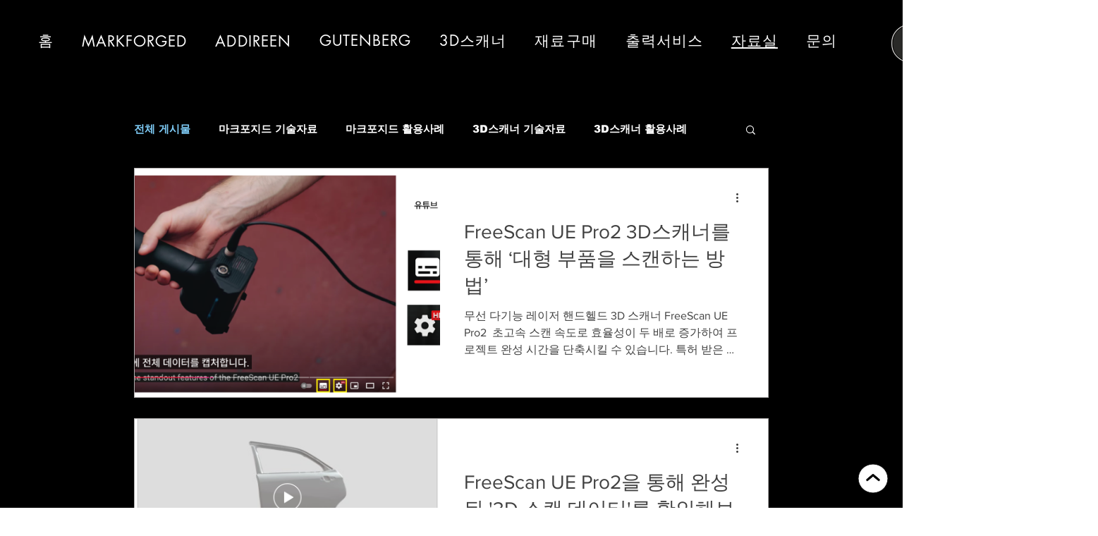

--- FILE ---
content_type: text/css; charset=utf-8
request_url: https://www.jntek3d.com/_serverless/pro-gallery-css-v4-server/layoutCss?ver=2&id=pro-blog&items=0_966_387%7C0_460_388%7C0_460_390%7C0_408_343%7C0_542_541%7C0_740_438%7C0_740_740%7C0_740_429%7C0_802_455&container=238_900_3742_720&options=gallerySizeType:px%7CgallerySizePx:1070%7CimageMargin:29%7CisRTL:false%7CtextBoxWidthPercent:50%7CcalculateTextBoxWidthMode:PERCENT%7CgalleryLayout:2%7CtitlePlacement:SHOW_ON_THE_RIGHT%7CnumberOfImagesPerRow:1%7CgridStyle:1%7CcubeRatio:1.3333333333333333
body_size: -153
content:
#pro-gallery-pro-blog [data-hook="item-container"][data-idx="0"].gallery-item-container{opacity: 1 !important;display: block !important;transition: opacity .2s ease !important;top: 0px !important;left: 0px !important;right: auto !important;height: 326px !important;width: 900px !important;} #pro-gallery-pro-blog [data-hook="item-container"][data-idx="0"] .gallery-item-common-info-outer{height: 100% !important;} #pro-gallery-pro-blog [data-hook="item-container"][data-idx="0"] .gallery-item-common-info{height: 100% !important;width: 465px !important;} #pro-gallery-pro-blog [data-hook="item-container"][data-idx="0"] .gallery-item-wrapper{width: 435px !important;height: 326px !important;margin: 0 !important;} #pro-gallery-pro-blog [data-hook="item-container"][data-idx="0"] .gallery-item-content{width: 435px !important;height: 326px !important;margin: 0px 0px !important;opacity: 1 !important;} #pro-gallery-pro-blog [data-hook="item-container"][data-idx="0"] .gallery-item-hover{width: 435px !important;height: 326px !important;opacity: 1 !important;} #pro-gallery-pro-blog [data-hook="item-container"][data-idx="0"] .item-hover-flex-container{width: 435px !important;height: 326px !important;margin: 0px 0px !important;opacity: 1 !important;} #pro-gallery-pro-blog [data-hook="item-container"][data-idx="0"] .gallery-item-wrapper img{width: 100% !important;height: 100% !important;opacity: 1 !important;} #pro-gallery-pro-blog [data-hook="item-container"][data-idx="1"].gallery-item-container{opacity: 1 !important;display: block !important;transition: opacity .2s ease !important;top: 355px !important;left: 0px !important;right: auto !important;height: 326px !important;width: 900px !important;} #pro-gallery-pro-blog [data-hook="item-container"][data-idx="1"] .gallery-item-common-info-outer{height: 100% !important;} #pro-gallery-pro-blog [data-hook="item-container"][data-idx="1"] .gallery-item-common-info{height: 100% !important;width: 465px !important;} #pro-gallery-pro-blog [data-hook="item-container"][data-idx="1"] .gallery-item-wrapper{width: 435px !important;height: 326px !important;margin: 0 !important;} #pro-gallery-pro-blog [data-hook="item-container"][data-idx="1"] .gallery-item-content{width: 435px !important;height: 326px !important;margin: 0px 0px !important;opacity: 1 !important;} #pro-gallery-pro-blog [data-hook="item-container"][data-idx="1"] .gallery-item-hover{width: 435px !important;height: 326px !important;opacity: 1 !important;} #pro-gallery-pro-blog [data-hook="item-container"][data-idx="1"] .item-hover-flex-container{width: 435px !important;height: 326px !important;margin: 0px 0px !important;opacity: 1 !important;} #pro-gallery-pro-blog [data-hook="item-container"][data-idx="1"] .gallery-item-wrapper img{width: 100% !important;height: 100% !important;opacity: 1 !important;} #pro-gallery-pro-blog [data-hook="item-container"][data-idx="2"].gallery-item-container{opacity: 1 !important;display: block !important;transition: opacity .2s ease !important;top: 711px !important;left: 0px !important;right: auto !important;height: 326px !important;width: 900px !important;} #pro-gallery-pro-blog [data-hook="item-container"][data-idx="2"] .gallery-item-common-info-outer{height: 100% !important;} #pro-gallery-pro-blog [data-hook="item-container"][data-idx="2"] .gallery-item-common-info{height: 100% !important;width: 465px !important;} #pro-gallery-pro-blog [data-hook="item-container"][data-idx="2"] .gallery-item-wrapper{width: 435px !important;height: 326px !important;margin: 0 !important;} #pro-gallery-pro-blog [data-hook="item-container"][data-idx="2"] .gallery-item-content{width: 435px !important;height: 326px !important;margin: 0px 0px !important;opacity: 1 !important;} #pro-gallery-pro-blog [data-hook="item-container"][data-idx="2"] .gallery-item-hover{width: 435px !important;height: 326px !important;opacity: 1 !important;} #pro-gallery-pro-blog [data-hook="item-container"][data-idx="2"] .item-hover-flex-container{width: 435px !important;height: 326px !important;margin: 0px 0px !important;opacity: 1 !important;} #pro-gallery-pro-blog [data-hook="item-container"][data-idx="2"] .gallery-item-wrapper img{width: 100% !important;height: 100% !important;opacity: 1 !important;} #pro-gallery-pro-blog [data-hook="item-container"][data-idx="3"]{display: none !important;} #pro-gallery-pro-blog [data-hook="item-container"][data-idx="4"]{display: none !important;} #pro-gallery-pro-blog [data-hook="item-container"][data-idx="5"]{display: none !important;} #pro-gallery-pro-blog [data-hook="item-container"][data-idx="6"]{display: none !important;} #pro-gallery-pro-blog [data-hook="item-container"][data-idx="7"]{display: none !important;} #pro-gallery-pro-blog [data-hook="item-container"][data-idx="8"]{display: none !important;} #pro-gallery-pro-blog .pro-gallery-prerender{height:3168.25px !important;}#pro-gallery-pro-blog {height:3168.25px !important; width:900px !important;}#pro-gallery-pro-blog .pro-gallery-margin-container {height:3168.25px !important;}#pro-gallery-pro-blog .pro-gallery {height:3168.25px !important; width:900px !important;}#pro-gallery-pro-blog .pro-gallery-parent-container {height:3168.25px !important; width:929px !important;}